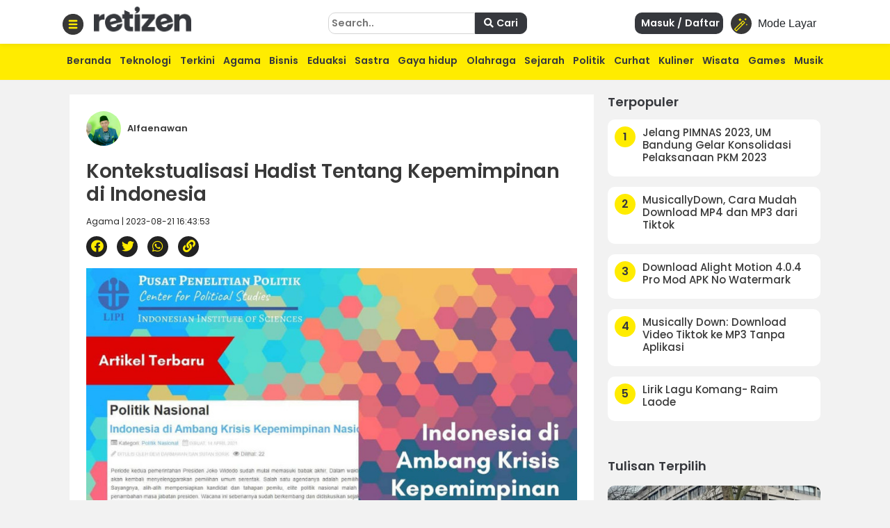

--- FILE ---
content_type: text/html; charset=UTF-8
request_url: https://retizen.republika.co.id/posts/233005/kontekstualisasi-hadist-tentang-kepemimpinan-di-indonesia
body_size: 16469
content:
<!DOCTYPE html>
<html lang="id" class="no-js" prefix="og: http://ogp.me/ns#">

<head>

  <meta http-equiv="content-type" content="text/html; charset=UTF-8">
  <meta charset="utf-8">
  <title>
      </title>
  <meta name="viewport" content="width=device-width, initial-scale=1, maximum-scale=1, user-scalable=no">

  <meta name="description" content="Kepemimpinan yang telah dilakukan oleh Nabi dapat dijadikan teladan bagi umat Islam. " />
  <meta name="keywords" content="indonesia,presiden,hadist,kepemimpinan,politik," />
  <meta name="author" content="" />


  <meta name="google" content="notranslate">
  <meta name="robots" content="index, follow" />
  <meta name="googlebot-news" content="index,follow" />
  <meta name="googlebot" content="index,follow" /> 




  <meta property="og:title" content="Kontekstualisasi Hadist Tentang Kepemimpinan di Indonesia | Retizen " />
  <meta property="og:type" content="article" />
  <meta property="og:url" content="https://retizen.republika.co.id/posts/233005/kontekstualisasi-hadist-tentang-kepemimpinan-di-indonesia" />
  <meta property="og:site_name" content="retizen.id" />
  <!-- <meta property="article:author" content="" /> -->
  <meta property="og:description" content="Kepemimpinan yang telah dilakukan oleh Nabi dapat dijadikan teladan bagi umat Islam. " />
  <meta property="og:image" content="https://static.republika.co.id/files/themes/retizen/img/group/favicon-rep-jogja.png" />
  <meta property="fb:app_id" content="417808724973321" />
  <!-- <meta property="fb:pages" content="225952730433" /> -->
  <link rel="canonical" href="https://retizen.republika.co.id/posts/233005/kontekstualisasi-hadist-tentang-kepemimpinan-di-indonesia" />



  <meta name="alexaVerifyID" content="1uwFK2hX0m-t6B78rU2zj7tZwDk" />

  <link rel="stylesheet" media="print" onload="this.onload=null;this.removeAttribute('media');" href="https://static.republika.co.id/files/themes/default/plugins/fontawesome-free-5.15.1-web/css/fontawesome.min.css">
  <link rel="stylesheet" media="print" onload="this.onload=null;this.removeAttribute('media');" href="https://static.republika.co.id/files/themes/default/plugins/fontawesome-free-5.15.1-web/css/brands.min.css">
  <link rel="stylesheet" media="print" onload="this.onload=null;this.removeAttribute('media');" href="https://static.republika.co.id/files/themes/default/plugins/fontawesome-free-5.15.1-web/css/solid.min.css">


  <link href="https://static.republika.co.id/files/js/bootstrap-4.3.1/css/bootstrap.min.css" rel="stylesheet">
  <link href="https://static.republika.co.id/files/themes/default/css/animate.css" rel="stylesheet">
  <link href="https://static.republika.co.id/files/themes/default/css/styles.css" rel="stylesheet">
  <link rel="stylesheet" href="https://static.republika.co.id/files/themes/partner/retizen/plugins/aos/aos.css">
        <!-- <link rel="stylesheet" href="/themes/retizen/plugins/lightgallery/css/lightgallery.css"> -->





           
     
      <script>
        window.dataLayer = window.dataLayer || [];
        window.dataLayer = [
           {
              "id": "233005",
              "published_date": "2023-08-21 16:43:53",
              "title": "Kontekstualisasi Hadist Tentang Kepemimpinan di Indonesia",
              "kanal": "Agama",
              "author": "229945 | Alfaenawan",
                     
            },
                  ];

              </script>
      <meta property="dable:item_id" content="233005">
      <meta property="dable:url" content="https://retizen.republika.co.id/posts/233005/kontekstualisasi-hadist-tentang-kepemimpinan-di-indonesia">
      <meta property="dable:author" content="Alfaenawan">
      <meta property="article:section" content="Agama">
      <meta property="article:published_time" content="2023-08-21T16:43:53+00:00">

     <script type="application/ld+json">
        {
          "@context": "http://schema.org",
          "@type": "NewsArticle",
          "mainEntityOfPage": {
            "@type": "WebPage",
            "@id": "/posts/233005/kontekstualisasi-hadist-tentang-kepemimpinan-di-indonesia"
          },
          "headline": "Kontekstualisasi Hadist Tentang Kepemimpinan di Indonesia",
          "image": {
            "@type": "ImageObject",
            "url": "https://static.republika.co.id/uploads/member/images/news/230821163732-906.jpg",
            "height": 556,
            "width": 830
          },
          "datePublished": "2023-08-21T16:43:53+00:00",
          "dateModified": "2023-08-21T16:43:53+00:00",
          "author": {
            "@type": "Person",
            "name": "Alfaenawan"
          },
          "publisher": {
            "@type": "Organization",
            "name": "Republika.co.id",
            "logo": {
              "@type": "ImageObject",
              "url": "https://static.republika.co.id/files/themes/retizen/img/logo-retizen-4.png",
              "width": 388,
              "height": 56
            }
          },
          "description": "Kepemimpinan yang telah dilakukan oleh Nabi dapat dijadikan teladan bagi umat Islam. "
        }
      </script>
    
    <!-- Google Tag Manager -->
    <script>
      (function(w, d, s, l, i) {
        w[l] = w[l] || [];
        w[l].push({
          'gtm.start': new Date().getTime(),
          event: 'gtm.js'
        });
        var f = d.getElementsByTagName(s)[0],
          j = d.createElement(s),
          dl = l != 'dataLayer' ? '&l=' + l : '';
        j.async = true;
        j.src =
          'https://www.googletagmanager.com/gtm.js?id=' + i + dl;
        f.parentNode.insertBefore(j, f);
      })(window, document, 'script', 'dataLayer', 'GTM-M847CDM');
    </script>
    <!-- End Google Tag Manager -->




    <script async src='https://securepubads.g.doubleclick.net/tag/js/gpt.js'></script>
        <script type='text/javascript'>
      window.googletag = window.googletag || {
        cmd: []
      };
      googletag.cmd.push(function() {
        var mapping1 = googletag.sizeMapping()
	.addSize([[970,90], [970,250], [320,50]])
	.build()
googletag.defineSlot('/12890435/desktop_network_topline', [[970,90], [970,250], [320,50]], 'div-gpt-ad-1641539337068-0').defineSizeMapping(mapping1).addService(googletag.pubads());
googletag.defineSlot('/12890435/desktop_network_detail_text', [300,600], 'div-gpt-ad-1641539178884-0').addService(googletag.pubads());
var mapping1 = googletag.sizeMapping()
	.addSize([[300,250], [300,600]])
	.build()
googletag.defineSlot('/12890435/desktop_network_detail_right_1', [[300,250], [300,600]], 'div-gpt-ad-1641539097416-0').defineSizeMapping(mapping1).addService(googletag.pubads());
googletag.defineSlot('/12890435/desktop_network_detail_right_2', [300,250], 'div-gpt-ad-1641539136243-0').addService(googletag.pubads());
googletag.defineSlot('/12890435/nuretizen_desktop_home_skin-kiri', [120,600], 'div-gpt-ad-1670577235667-0').addService(googletag.pubads());
googletag.defineSlot('/12890435/nuretizen_desktop_home_skin-kanan', [120,600], 'div-gpt-ad-1670577199579-0').addService(googletag.pubads());



        googletag.pubads().enableSingleRequest();
        googletag.pubads().collapseEmptyDivs();
        googletag.enableServices();
      });
    </script>

  
  <link rel="stylesheet" href="/themes/nretizen/css/layout.css?v=4">
  <link rel="stylesheet" href="/themes/nretizen/css/layout_ress.10.10.1.css?v=4">
  <script src="https://code.jquery.com/jquery-3.6.3.min.js" integrity="sha256-pvPw+upLPUjgMXY0G+8O0xUf+/Im1MZjXxxgOcBQBXU=" crossorigin="anonymous"></script>

  <!-- Popper JS -->
  <script src="https://cdnjs.cloudflare.com/ajax/libs/popper.js/1.14.7/umd/popper.min.js"></script>

  <!-- <script src="https://static.republika.co.id/files/retizen/plugins/jquery-1.11.3/jquery-1.11.3.min.js" type="text/javascript"></script>  -->

  <!-- <script src="https://code.jquery.com/jquery-3.1.1.min.js"></script> -->
  <script src="https://static.republika.co.id/files/js/bootstrap-4.3.1/js/bootstrap.min.js"></script>
  <!-- <script  src="https://cdn.jsdelivr.net/npm/bootstrap@5.1.3/dist/js/bootstrap.bundle.min.js"></script> -->
  <!-- <link rel="shortcut icon" type="image/x-icon" href="/themes/retizen/img/group/favicon-retizen.png"> -->
  <link rel="shortcut icon" type="image/x-icon" href="https://static.republika.co.id/files/themes/retizen/img/group/favicon-retizen.png">

  <svg xmlns="http://www.w3.org/2000/svg" style="display: none;">
    <symbol id="clock" viewBox="0 0 512 512">
      <title>Clock</title>
      <path fill-rule="evenodd" clip-rule="evenodd" d="m256 512c-141.164062 0-256-114.835938-256-256s114.835938-256 256-256 256 114.835938 256 256-114.835938 256-256 256zm0-480c-123.519531 0-224 100.480469-224 224s100.480469 224 224 224 224-100.480469 224-224-100.480469-224-224-224zm0 0" />
      <path d="m368 394.667969c-4.097656 0-8.191406-1.558594-11.308594-4.695313l-112-112c-3.007812-3.007812-4.691406-7.082031-4.691406-11.304687v-149.335938c0-8.832031 7.167969-16 16-16s16 7.167969 16 16v142.699219l107.308594 107.308594c6.25 6.25 6.25 16.382812 0 22.632812-3.117188 3.136719-7.210938 4.695313-11.308594 4.695313zm0 0" />
    </symbol>
    <symbol id="magic-wand" viewBox="0 0 512 512">
      <title>Magic Wand</title>
      <path fill-rule="evenodd" clip-rule="evenodd" d="m331.351 96.061c-5.963-5.963-15.622-5.963-21.585 0l-305.294 305.294c-5.963 5.963-5.963 15.622 0 21.585l61.059 61.059c2.981 2.981 6.887 4.472 10.793 4.472s7.811-1.491 10.793-4.472l305.293-305.294c5.963-5.963 5.963-15.622 0-21.585 0 0-61.059-61.059-61.059-61.059zm-255.028 355.561-39.473-39.474 207.385-207.385 39.474 39.474c0-.001-207.386 207.385-207.386 207.385zm228.971-228.971-39.474-39.474 54.738-54.738 39.474 39.474z" />
      <path d="m213.707 122.118c15.265-30.529 30.529-45.794 61.059-61.059-30.529-15.265-45.794-30.529-61.059-61.059-15.265 30.529-30.531 45.794-61.059 61.059 30.53 15.265 45.794 30.53 61.059 61.059z" />
      <path d="m457.942 213.707c-7.632 15.265-15.267 22.897-30.529 30.529 15.265 7.632 22.897 15.265 30.529 30.529 7.632-15.265 15.265-22.897 30.529-30.529-15.264-7.632-22.896-15.265-30.529-30.529z" />
      <path d="m457.942 45.795c-22.897-11.449-34.346-22.897-45.794-45.794-11.449 22.897-22.899 34.346-45.794 45.794 22.897 11.449 34.346 22.897 45.794 45.794 11.449-22.897 22.897-34.346 45.794-45.794z" />
    </symbol>
    <symbol id="quran" viewBox="0 0 512 512">
      <title>Quran</title>
      <path fill-rule="evenodd" clip-rule="evenodd" d="M437.02,181.02V74.98H330.98L256,0l-74.98,74.98H74.98v106.04L0,256l74.98,74.98v106.04h106.04L256,512l74.98-74.98
      h106.04V330.98L512,256L437.02,181.02z M407.01,318.55v88.46h-88.46L256,469.56l-62.55-62.55h-88.46v-88.46L42.44,256l62.55-62.55
      v-88.46h88.46L256,42.44l62.55,62.55h88.46v88.46L469.56,256L407.01,318.55z" />
      <path d="M377.001,205.88v-70.881H306.12L256,84.879l-50.12,50.12h-70.881v70.881L84.879,256l50.12,50.12v70.881h70.881
      l50.12,50.12l50.12-50.12h70.881V306.12l50.12-50.12L377.001,205.88z M346.991,293.69v53.301H293.69L256,384.681l-37.69-37.69
      h-53.301V293.69L127.319,256l37.69-37.69v-53.301h53.301l37.69-37.69l37.69,37.69h53.301v53.301l37.69,37.69L346.991,293.69z" />
    </symbol>
    <symbol id="compass" viewBox="0 0 512 512">
      <title>Compass</title>
      <path fill-rule="evenodd" clip-rule="evenodd" d="M245.333,0C110.059,0,0,110.059,0,245.333s110.059,245.333,245.333,245.333s245.333-110.059,245.333-245.333
    S380.608,0,245.333,0z M245.333,448c-111.744,0-202.667-90.923-202.667-202.667S133.589,42.667,245.333,42.667
    S448,133.589,448,245.333S357.077,448,245.333,448z" />

      <path d="M359.552,131.136c-3.093-3.115-7.765-4.011-11.755-2.261l-149.333,64c-2.517,1.067-4.523,3.093-5.611,5.611l-64,149.333
    c-1.728,4.011-0.832,8.661,2.261,11.755c2.048,2.005,4.779,3.093,7.552,3.093c1.408,0,2.837-0.299,4.203-0.853l149.333-64
    c2.517-1.088,4.523-3.093,5.611-5.611l64-149.333C363.52,138.859,362.624,134.208,359.552,131.136z M245.333,266.667
    c-11.755,0-21.333-9.579-21.333-21.333c0-11.755,9.579-21.333,21.333-21.333c11.755,0,21.333,9.579,21.333,21.333
    C266.667,257.088,257.088,266.667,245.333,266.667z" />

    </symbol>

    <symbol id="menu" viewBox="0 0 512 512">
      <title>Menu</title>
      <path fill-rule="evenodd" clip-rule="evenodd" d="M492,236H20c-11.046,0-20,8.954-20,20c0,11.046,8.954,20,20,20h472c11.046,0,20-8.954,20-20S503.046,236,492,236z" />
      <path d="M492,76H20C8.954,76,0,84.954,0,96s8.954,20,20,20h472c11.046,0,20-8.954,20-20S503.046,76,492,76z" />
      <path d="M492,396H20c-11.046,0-20,8.954-20,20c0,11.046,8.954,20,20,20h472c11.046,0,20-8.954,20-20
      C512,404.954,503.046,396,492,396z" />
    </symbol>
  </svg>


  <!-- <script async src='https://propsid.b-cdn.net/gpt/retizenrepublika.js?rand=266943914'></script> -->
</head>

<body class="fixed rtzn">
  <!-- End Google Tag Manager -->

  <!-- Google Tag Manager (noscript) -->
  <noscript><iframe src="https://www.googletagmanager.com/ns.html?id=GTM-M847CDM" height="0" width="0" style="display:none;visibility:hidden"></iframe></noscript>
  <!-- End Google Tag Manager (noscript) -->

  <!--RESPONSIVE INFO-->
  <div id="info_css" style="display: none;
             background: rgba(0,0,0,0.7); 
             font-family: tahoma;font-size: 11px; color: #fff; padding: 5px 2px;
             position: fixed;top: 0; left: 0; z-index: 9999;">
    <span id="wdt"></span>
    <span id="hgt"></span>
    <span id="rule_css">rules css: </span>
  </div>
  <div class="container-fluid wrapper">
    <!--revisi-->
        <div class="header">
      <!--tambahgroup-->

      <div class="header-wrap">

        <div class="col-lg-4 col-md-9 col-10 logo-retizen">
          <div class="menu-dropdown">
            <span onclick="openNav()">
              <img src="/themes/nretizen/css/img/menu-bar.png" alt="Image" class="">
            </span>
          </div>
          <div class="menu-logo">
            <a href="/">
              <!--<img src="assets/css/img/video1.png" alt="Image" class="">-->
              <h2>retizen</h2> <span style="font-style: italic;">| republika blogger</span>

            </a>
          </div>
        </div>
        <div class="col-lg-8 col-md-3 col-2 header-right">

          <div class="sign-in ">
            <button class="btn btn-mode link-mobile-mode-layar" onclick="toggleDarkLight()" title="Toggle dark/light mode">
              <div class="feature-icon bg-black bg-gradient">
                <svg class="small-icon" width="1em" height="1em">
                  <use xlink:href="#magic-wand"></use>
                </svg>
              </div>
              <span>Mode Layar</span>
            </button>
          </div>
          <div class="sign-in" style="display: none;">
          <a href="https://akun.republika.co.id?token=aHR0cHM6Ly9yZXRpemVuLnJlcHVibGlrYS5jby5pZC9wb3N0cy8yMzMwMDUva29udGVrc3R1YWxpc2FzaS1oYWRpc3QtdGVudGFuZy1rZXBlbWltcGluYW4tZGktaW5kb25lc2lh" >  
          <!-- <a data-toggle="modal" href="#login"> -->
              <span>
                <i class="fa fa-sign-in"></i> Masuk / Daftar
              </span>
            </a>
          </div>

          <div class="sign-in">

            
            
                
                <a  class="register" href="https://akun.republika.co.id?token=aHR0cHM6Ly9yZXRpemVuLnJlcHVibGlrYS5jby5pZC9wb3N0cy8yMzMwMDUva29udGVrc3R1YWxpc2FzaS1oYWRpc3QtdGVudGFuZy1rZXBlbWltcGluYW4tZGktaW5kb25lc2lh">
                <!-- <a data-toggle="modal" class="register" href="#login"> -->
                  <span>
                    <i class="fa fa-sign-in"></i> Masuk / Daftar
                  
                  </span>
                </a>
           

            

          </div>
          <div class="search d-none d-sm-none d-xl-block">
            <form class="form-horizontal submitForm" action="/search" method="post" data-save="Cari" data-saving="Mencari" data-alert="Pencarian gagal">

              <input type="hidden" name="hash" value="1b7e4946cd6c65fc002f5ad976b8d78d" />
              <input type="text" placeholder="Search.." name="query">
              <button type="submit" class="nomargin submitBtn">
                <i class="fa fa-search">
                </i>
                Cari
              </button>

            </form>


          </div>
        </div>
      </div>
    </div>
    <div class="menu-main">
      <div class="container">
        <div class="menu-scroll d-none d-sm-block">
          <ul>
            <li><a href="/">Beranda</a></li>
            <li><a href="/kategori/teknologi">Teknologi</a></li>
            <li><a href="/kategori/info-terkini">Terkini</a></li>
            <li><a href="/kategori/agama">Agama</a></li>
            <li><a href="/kategori/bisnis">Bisnis</a></li>
            <li><a href="/kategori/eduaksi">Eduaksi</a></li>
            <li><a href="/kategori/sastra">Sastra</a></li>
            <li><a href="/kategori/gaya-hidup">Gaya hidup</a></li>
            <li><a href="/kategori/olahraga">Olahraga</a></li>
            <li><a href="/kategori/sejarah">Sejarah</a></li>

            <li><a href="/kategori/politik">Politik</a></li>
            <li><a href="/kategori/curhat">Curhat</a></li>

            <li><a href="/kategori/kuliner">Kuliner</a></li>

            <li><a href="/kategori/wisata">Wisata</a></li>
            <li><a href="/kategori/games">Games</a></li>
            <li><a href="/kategori/musik">Musik</a></li>
          </ul>
        </div>
      </div>
    </div>
  <div class="content" id="page-content">

  


  <style>
    .skin-kiri {
      position: fixed;
      left: 10px
    }

    .skin-kanan {
      position: fixed;
      right: 10px
    }
  </style>
  <div class="skin-kiri">

	<div id='div-gpt-ad-1670577235667-0' class="adsx ads120x600 mt-3" style="text-align: center;margin:0 auto;margin-bottom: 10px;height: auto;">
		<script>
			googletag.cmd.push(function() {
				googletag.display('div-gpt-ad-1670577235667-0');
			});
		</script>
	</div>
	</div>
  <div class="skin-kanan">

	<div id='div-gpt-ad-1670577199579-0' class="adsx ads120x600 mt-3" style="text-align: center;margin:0 auto;margin-bottom: 10px;height: auto;">
		<script>
			googletag.cmd.push(function() {
				googletag.display('div-gpt-ad-1670577199579-0');
			});
		</script>
	</div>
	</div>
  <script>
    $(window).scroll(function() {
      if ($(this).scrollTop() >= 100) {
        $('.skin-kiri,.skin-kanan').css('top', '50px');
      } else {
        $('.skin-kiri,.skin-kanan').css('top', '100px');

      }
    })
  </script>
<div class="main">
<input type="hidden" id="token-inc" value="L0d0SW5vM1ozMjJiQ0JUY3FDcGlZWm01b3JQSm92YlpoTHY0VkhyU01vdlIycUpON2U3VW1ISkovNmJTRk9sSQ==">
  

	<div id='div-gpt-ad-1641539337068-0' class="adsx ads970x90 mt-3" style="text-align: center;margin:0 auto;margin-bottom: 10px;height: auto;">
		<script>
			googletag.cmd.push(function() {
				googletag.display('div-gpt-ad-1641539337068-0');
			});
		</script>
	</div>
	
  <div class="side-middle news-middle col-lg-6">
    <div class="top-selection news-content">

      <span class="news-read-profile">
        <img src="https://static.republika.co.id/uploads/member/images/profile/thumbs/qu5r4yg3ro-888.jpeg" alt="Image" class="">

        <span>Alfaenawan                    
          <!-- <i class="fa fa-check">Follow</i> -->
        </span>
      </span>
      <!-- <img src="assets/img/16.jpg" alt="Image" class=""> -->
      <h1>
        Kontekstualisasi Hadist Tentang Kepemimpinan di Indonesia      </h1>
      <span class="detail-subtitle">Agama | 2023-08-21 16:43:53</span>

      <div class="shared-news">
        <ul>
          <li><a href="#" class="facebook share-button" id="share-facebook" data-text="Kontekstualisasi Hadist Tentang Kepemimpinan di Indonesia" data-url="/posts/233005/kontekstualisasi-hadist-tentang-kepemimpinan-di-indonesia"><i class="fab fa-facebook" aria-hidden="true"> </i></a></li>
          <li><a href="#" class="twitter share-button" id="share-twitter" data-text="Kontekstualisasi Hadist Tentang Kepemimpinan di Indonesia" data-url="/posts/233005/kontekstualisasi-hadist-tentang-kepemimpinan-di-indonesia"><i class="fab fa-twitter" aria-hidden="true"> </i></a></li>
          <li><a href="#" class="whatsapp share-button" id="share-whatsapp" data-text="Kontekstualisasi Hadist Tentang Kepemimpinan di Indonesia" data-url="/233005/kontekstualisasi-hadist-tentang-kepemimpinan-di-indonesia?utm_source=whatsapp"><i class="fab fa-whatsapp" aria-hidden="true"> </i></a></li>
          <li><a href="#" class="copyurl share-button" id="share-copy" data-text="Kontekstualisasi Hadist Tentang Kepemimpinan di Indonesia" data-url="/posts/233005/kontekstualisasi-hadist-tentang-kepemimpinan-di-indonesia"><i class="fa fa-link" aria-hidden="true"> </i></a></li>
          <input type="text" style="display: none;" value="Kontekstualisasi Hadist Tentang Kepemimpinan di Indonesia - /posts/233005/kontekstualisasi-hadist-tentang-kepemimpinan-di-indonesia" id="myInput">

        </ul>
      </div>
      
<figure class="rtz-image blocks"><img class="" src="https://static.republika.co.id/uploads/member/images/news/230821163732-906.jpg" border="0" alt="">
<figcaption>sumber: https://politik.brin.go.id/kolom/pemilu-partai-politik-otonomi-daerah/indonesia-di-ambang-krisis-kepemimpinan-nasional/</figcaption>
</figure>
<p class="rtz-paragraph blocks">Oleh: Alfaenawan
<p class="rtz-paragraph blocks">Pemimpin adalah seseorang yang memenuhi kemampuan dan sifat-sifat tertentu. Istilah pemimpin dapat diidentikkan disebut imam, khalifah, <em>sulthon</em>, dan <em>ulil amri</em>. Adapun imam (<em>a’immah)</em>, yaitu setiap orang yang diikuti sebagai panutan atau pedoman bagi orang yang mengikutinya. Dia selalu dikedepankan dalam segala urusan. Salah satu tugas utama seorang pemimpin adalah menegakkan supremasi hukum dan keadilan. Dalam islam, sosok pemimpin telah dicontohkan oleh Nabi, karena Nabi Muhammad bukan hanya seorang Nabi, melainkan sebagai kepala negara, hakim, menguasai sumber daya ekonomi, dll. Hal ini dapat diketahui pada saat Nabi hijrah ke Madinah, beliau memimpin Madinah sampai akhirnya merumuskan piagam Madinah yang berisi perlindungan hak asasi penduduk Madinah, serta mengatur mengenai kewajiban-kewajiban yang harus dilaksanakan oleh masyarakat Madinah.
<p class="rtz-paragraph blocks">Kepemimpinan yang telah dilakukan oleh Nabi dapat dijadikan teladan bagi umat islam. Namun kedudukan Nabi yang menguasai berbagai ranah kekuasaan tidak boleh diikuti dan diterapkan oleh pemimpin saat ini. Perbuatan Nabi tersebut hanya khusus dilakukan oleh Nabi, karena Nabi merupakan utusan Allah yang memiliki sifat maksum. Dalam teori trias politika, kekuasaan dibagi menjadi tiga yang terdiri dari legislatif, eksekutif, dan yudikatif. Bahkan dalam perkembangannya, terdapat lembaga negara yang mengkombinasi cabang kekuasaan tersebut. Pembagian kekuasaan (<em>distribution of power</em>) tersebut bertujuan agar pemimpin tidak otoriter dan menyalahgunakan kewenangannya. Pemimpin dalam islam adalah setiap orang yang diberi amanah tertentu untuk dilaksanakan dengan sebaik-baiknya dan tanggung jawab, tanggap dalam menghadapi situasi tertentu, serta harus mampu mengambil inisiatif yang tepat, agar kebijakan yang diputuskan tidak berbenturan dengan keinginan masyarakat.<div class="gliaplayer-container" data-slot="new_republika_desktop"></div>
<script src="https://player.gliacloud.com/player/new_republika_desktop" data-media-query="(min-width: 601px)" async></script>
<div class="gliaplayer-container" data-slot="new_republika_mobile"></div>
<script src="https://player.gliacloud.com/player/new_republika_mobile" data-media-query="(max-width: 600px)" async></script>
<p class="rtz-paragraph blocks">Islam mengharuskan mengangkat seorang pemimpin, sebagaimana hadist yang diriwayatkan oleh Imam Abu Dawud yang artinya: “Apabila terdapat tiga orang keluar (melakukan perjalanan), maka angkatlah salah satu dari mereka menjadi pemimpin.” Dalam hadist tersebut dapat diketahui bahwa suatu perkumpulan dengan jumlah tiga orang atau lebih saja dituntut untuk memiliki pemimpin, apalagi dalam sebuah negara, tentu eksistensi pemimpin sangat dibutuhkan untuk mengatur berbagai persoalan dalam suatu negara. Indonesia telah mengalami perkembangan dari masa ke masa, mulai dari era orde lama sampai era reformasi. Setelah menjalani kehidupan bernegara selama 20 tahun setelah reformasi, tentu banyak persoalan yang harus dievaluasi. Sehingga diperlukan pemimpin yang mampu untuk melakukan reformasi gelombang kedua untuk menata sistem norma negara dan berbagai kebutuhan lainnya. Selain itu, pejabat-pejabat di berbagai ranah pemerintahan juga harus memiliki integritas, kapabilitas, dan bersedia untuk memikirkan kemajuan bangsa dalam jangka panjang, termasuk merubah konstitusi secara keseluruhan. Karena hasil amandemen UUD 1945 sebanyak empat kali masih banyak kelemahan-kelemahan apalagi dalam tataran implementasi. Gagasan perubahan ini bertujuan agar berbagai kelemahan dalam konstitusi dievaluasi dan dibenahi secara komprehensif.
<p class="rtz-paragraph blocks">Dalam konteks Indonesia, pejabat yang mewakili ranah eksekutif setidaknya meliputi: Presiden, Gubernur, Bupati, dan Walikota. Masing-masing menjabat selama 5 tahun sekali. Pada era reformasi ini, Indonesia mengalami perubahan dari sistem sentralisasi menjadi sistem desentralisasi. Sehingga kepala daerah baik provinsi maupun kabupaten dan kota memiliki wilayah kekuasaan, artinya pemerintah daerah mengatur dan mengurus sendiri urusan pemerintahan menurut asas otonomi dan tugas pembantuan. Pemerintah daerah juga memiliki wewenang untuk menjalankan otonomi seluas-luasnya kecuali urusan yang ditentukan sebagai urusan pemerintahan pusat.
<p class="rtz-paragraph blocks">Adapun isu yang masih hangat saat ini adalah mengenai pemilihan presiden pada tahun 2024 mendatang. Kandidat yang ingin mencalonkan menjadi Presiden semakin banyak, seperti Prabowo Subianto, Anis Baswedan, Ridwan Kamil, Ganjar Pranowo, Puan Maharani, dll. Pada tahun 2024 tersebut menjadi momentum untuk mengusul Presiden baru di Indonesia yang benar-benar bisa memenuhi tuntutan reformasi gelombang kedua. Namun, banyak orang yang berkompeten tidak bisa mencalonkan dirinya karena seseorang yang hendak menjadi calon Presiden harus memenuhi ketentuan Presidential Threshold sebagaimana penjelasan dalam Pasal 222 UU Nomor 7 Tahun 20017 tentang Pemilihan Umum menyatakan bahwa: “Pasangan calon diusulkan oleh partai politik atau gabungan partai politik peserta pemilihan umum yang memenuhi persyaratan perolehan kursi paling sedikit 20% dari jumlah kursi DPR atau memperoleh 25% dari suara sah secara nasional pada pemilihan umum anggota DPR sebelumnya.”
<p class="rtz-paragraph blocks">Pengaturan mengenai syarat ambang batas dianggap mengurangi hak rakyat untuk memperoleh pemimpin yang diinginkan. Sebab dengan adanya ambang batas tersebut, di atas kertas maksimal ada 5 pasangan calon. Namun di lapangan, rasanya tidak mungkin ada 5 pasang, maksimal 4 pasangan calon. Karena partai-partai itu harus berkoalisi yang bisa dipastikan gabungan parpol tersebut akan menghasilkan dukungan 20 persen lebih. Bahkan dalam praktiknya, maksimal hanya ada 3 pasangan calon. Proses pelaksanaan pemilihan umum harus dilaksanakan secara adil (<em>al-‘adalah</em>) dengan memberikan kesempatan yang sama bagi rakyat, kelompok, dan partai tertentu, serta tidak bertentangan dengan ketentuan konstitusi. Tujuan memberi kesempatan yang sama (<em>al-musawa</em>) kepada para peserta pemilihan umum mempunyai peluang yang sama untuk memenangkan visi-misi yang diusulkan. Negara tidak diperbolehkan menyusun peraturan perundang-undangan yang terdapat penyimpangan dan pelanggaran terhadap hak-hak politik kelompok tertentu dan menguntungkan kelompok lainnya. Namun, pada kenyataannya pengaturan <em>presidential threshold</em> tersebut sangat membatasi para calon pemimpin yang berhak untuk berkontestasi di ajang pemilu.
<p class="rtz-paragraph blocks">Selain pengaturan mengenai presidential threshold, terdapat persoalan dalam pemilihan umum, seperti biaya politik yang mahal. Banyak para pengusaha memberi sumbangan terhadap partai politik untuk bisa menjabat di pemerintahan. Setelah menjabat, orang tersebut mengutamakan kepentingan partai, kepentingan pengusaha atau kelompok yang memberi sumbangan ketika pemilu. Dalam menghadapi persoalan tersebut, Indonesia harus melakukan studi banding di berbagai negara maju dan mempertimbangkan mengenai penggunaaan biaya APBN untuk kampanye, dll. Pelaksanaan pemilu perlu diatur secara komprehensif agar tidak ada konflik kepentingan bisnis dan politik dalam pemerintahan.
<p class="rtz-paragraph blocks">Indonesia saat ini tengah menghadapi tantangan disrupsi di segala bidang terutama bidang IT, sehingga terjadi perubahan yang besar dalam bidang sosial, politik, ekonomi, dll. Perubahan tersebut harus diantisipasi dengan baik. Para pejabat baik di ranah legislatif, eksekutif, maupun yudikatif harus memiliki kemampuan menyusun strategi didukung oleh kapasitas dalam menguasai medan, membuat dan menyusun skala prioritas, dan mampu membaca atau memprediksi perkembangan masa depan. Pergantian periode kepemimpinan pada tahun 2024 mendatang diharapkan mampu melakukan modernisasi besar-besaran. Seperti memperbaiki sistem norma bernegara, evaluasi kelembagaan negara, karena masih ada lembaga negara yang belum diberi wewenang secara optimal sehingga dalam menjalankan fungsi dan wewenangnya tidak maksimal, membuat undang-undang yang berkualitas serta melakukan evaluasi sistem perencanaan keuangan negara agar sesuai dengan tupoksi.
      
      <div class="tagging">
        <li> <span><a href='/tags/indonesia'>#indonesia</a></span></li><li> <span><a href='/tags/presiden'>#presiden</a></span></li><li> <span><a href='/tags/hadist'>#hadist</a></span></li><li> <span><a href='/tags/kepemimpinan'>#kepemimpinan</a></span></li><li> <span><a href='/tags/politik'>#politik</a></span></li><li> <span><a href='/tags/'>#</a></span></li>
      </div>

      <div class="disclaimer mt-4" style="clear:both">
        <h2>Disclaimer</h2>
        <p>
          Retizen adalah Blog Republika Netizen untuk menyampaikan gagasan, informasi, dan pemikiran terkait berbagai hal. Semua pengisi Blog Retizen atau Retizener bertanggung jawab penuh atas isi, foto, gambar, video, dan grafik yang dibuat dan dipublished di Blog Retizen. Retizener dalam menulis konten harus memenuhi kaidah dan hukum yang berlaku (UU Pers, UU ITE, dan KUHP). Konten yang ditulis juga harus memenuhi prinsip Jurnalistik meliputi faktual, valid, verifikasi, cek dan ricek serta kredibel.

        </p>
      </div>
      <div class="container-fluid mt-5">
        <section class="comment-section my-4" id="commentSection" data-id="233005" data-token=""></section>
      </div>
      <script src="https://akun.republika.co.id/assets/dashboard/js/comment.js"></script>

      <div class="news-top">
        <h2>
          Berita Terkait
        </h2>
        <div class="row">
          

            <div class="col-lg-4 col-6 news-top-list">
              <img data-original="https://static.republika.co.id/uploads/images/headline_slide/041258000-1765538089-830-556.jpg" alt="Image" class="img-responsive lazy">

              <a href="https://retizen.republika.co.id/posts/739094/tantangan-tni-ad-dalam-perdagangan-ilegal-satwa-di-indonesia">
                <h3>Tantangan TNI AD dalam Perdagangan Ilegal Satwa di Indonesia</h3>
              </a>
            </div>
          

            <div class="col-lg-4 col-6 news-top-list">
              <img data-original="https://static.republika.co.id/uploads/member/images/news/260115141634-984.jpg" alt="Image" class="img-responsive lazy">

              <a href="https://retizen.republika.co.id/posts/738838/membela-rakyat-menjaga-iman">
                <h3>Membela Rakyat, Menjaga Iman</h3>
              </a>
            </div>
          

            <div class="col-lg-4 col-6 news-top-list">
              <img data-original="https://static.republika.co.id/uploads/member/images/news/260114145843-170.webp" alt="Image" class="img-responsive lazy">

              <a href="https://retizen.republika.co.id/posts/738606/penculikan-presiden-venezuela-dan-retaknya-prinsip-kedaulatan-negara">
                <h3>Penculikan Presiden Venezuela dan Retaknya Prinsip Kedaulatan Negara</h3>
              </a>
            </div>
          
        </div>
      </div>

      


      <div class="news-top row">
        <h2 class="row col-md-12">
          Terpopuler di         </h2>
                            <div class="col-lg-4 col-6 news-top-list">
            <img data-original="https://static.republika.co.id/uploads/member/images/news/230627162556-572.jpg" alt="Image" class="img-responsive lazy">

            <a href="https://retizen.republika.co.id/posts/225335/jelang-pimnas-2023-um-bandung-gelar-konsolidasi-pelaksanaan-pkm-2023">
              <h3>Jelang PIMNAS 2023, UM Bandung Gelar Konsolidasi Pelaksanaan PKM 2023</h3>
            </a>
          </div>
                            <div class="col-lg-4 col-6 news-top-list">
            <img data-original="https://static.republika.co.id/uploads/member/images/news/pl03rmxdxr.jpg" alt="Image" class="img-responsive lazy">

            <a href="https://retizen.republika.co.id/posts/24661/download-alight-motion-4-0-4-pro-mod-apk-no-watermark">
              <h3>Download Alight Motion 4.0.4 Pro Mod APK No Watermark</h3>
            </a>
          </div>
                            <div class="col-lg-4 col-6 news-top-list">
            <img data-original="https://static.republika.co.id/uploads/member/images/news/8top478qa7.jpg" alt="Image" class="img-responsive lazy">

            <a href="https://retizen.republika.co.id/posts/19560/simak-cara-mudah-download-lagu-dari-mp3-juice">
              <h3>Simak! Cara Mudah Download Lagu dari Mp3 Juice</h3>
            </a>
          </div>
                            <div class="col-lg-4 col-6 news-top-list">
            <img data-original="https://static.republika.co.id/uploads/member/images/news/ny7dxxlsau.jpg" alt="Image" class="img-responsive lazy">

            <a href="https://retizen.republika.co.id/posts/26532/download-higgs-domino-rp-x8-speeder-update-terbaru-auto-jackpot-tanpa-iklan">
              <h3>Download Higgs Domino RP + X8 Speeder Update Terbaru Auto Jackpot Tanpa Iklan</h3>
            </a>
          </div>
                            <div class="col-lg-4 col-6 news-top-list">
            <img data-original="https://static.republika.co.id/uploads/member/images/news/850uhaq4g7.jpg" alt="Image" class="img-responsive lazy">

            <a href="https://retizen.republika.co.id/posts/37041/mp3-juice-download-lagu-kesukaan-mudah-tanpa-bayar">
              <h3>MP3 Juice: Download Lagu Kesukaan Mudah tanpa Bayar</h3>
            </a>
          </div>
                            <div class="col-lg-4 col-6 news-top-list">
            <img data-original="https://static.republika.co.id/uploads/member/images/news/230510120412-836.jpg" alt="Image" class="img-responsive lazy">

            <a href="https://retizen.republika.co.id/posts/214805/society-5-0-dan-peran-data-science-dalam-mewujudkan-masyarakat-yang-lebih-maju">
              <h3>Society 5.0 dan Peran Data Science dalam Mewujudkan Masyarakat yang Lebih Maju</h3>
            </a>
          </div>
        
      </div>

    </div>
  </div>



  <div class="side-right col-lg-3">
    <div class="popular">
        <h2>Terpopuler</h2>

                              <div class="popular-list">
                <a href="https://retizen.republika.co.id/posts/225335/jelang-pimnas-2023-um-bandung-gelar-konsolidasi-pelaksanaan-pkm-2023">
                    <div class="popular-list-number">
                        <span>1</span>
                    </div>
                    <div class="popular-list-title">
                        <h3>Jelang PIMNAS 2023, UM Bandung Gelar Konsolidasi Pelaksanaan PKM 2023</h3>
                    </div>
                </a>
            </div>
                              <div class="popular-list">
                <a href="https://mlipir.republika.co.id/posts/221145/musicallydown-cara-mudah-download-mp4-dan-mp3-dari-tiktok">
                    <div class="popular-list-number">
                        <span>2</span>
                    </div>
                    <div class="popular-list-title">
                        <h3>MusicallyDown, Cara Mudah Download MP4 dan MP3 dari Tiktok</h3>
                    </div>
                </a>
            </div>
                              <div class="popular-list">
                <a href="https://retizen.republika.co.id/posts/24661/download-alight-motion-4-0-4-pro-mod-apk-no-watermark">
                    <div class="popular-list-number">
                        <span>3</span>
                    </div>
                    <div class="popular-list-title">
                        <h3>Download Alight Motion 4.0.4 Pro Mod APK No Watermark</h3>
                    </div>
                </a>
            </div>
                              <div class="popular-list">
                <a href="https://ruangtekno.republika.co.id/posts/207401/musically-down-download-video-tiktok-ke-mp3-tanpa-aplikasi">
                    <div class="popular-list-number">
                        <span>4</span>
                    </div>
                    <div class="popular-list-title">
                        <h3>Musically Down: Download Video Tiktok ke MP3 Tanpa Aplikasi</h3>
                    </div>
                </a>
            </div>
                              <div class="popular-list">
                <a href="https://ruzkaindonesia.id/posts/204808/lirik-lagu-komang-raim-laode">
                    <div class="popular-list-number">
                        <span>5</span>
                    </div>
                    <div class="popular-list-title">
                        <h3>Lirik Lagu Komang- Raim Laode</h3>
                    </div>
                </a>
            </div>
        
    </div>
        <div class="clearfix">&nbsp;</div>
    <div class="hot-topic">
        <h2>
          Tulisan Terpilih
        </h2>

        <div class="row">
                                         
                <div class="col-sm-6 col-md-6 col-lg-12 hot-topic-list">
                    <a href="/posts/738950/antara-izin-yang-belum-datang-dan-keinginan-yang-terus-mengetuk">
                        <img data-original="https://static.republika.co.id/uploads/member/images/news/260115215017-772.jpg" alt="Image" class="img-responsive lazy">

                        <span class="number">1</span>
                        <h3>Antara Izin yang Belum Datang dan Keinginan yang Terus Mengetuk</h3>
                    </a>
                </div>
            

        </div>
    </div>
    
 
   
    <div class="side-banner side-banner-right">
                        

	<div id='div-gpt-ad-1641539097416-0' class="adsx ads300x250 mt-3" style="text-align: center;margin:0 auto;margin-bottom: 10px;height: auto;">
		<script>
			googletag.cmd.push(function() {
				googletag.display('div-gpt-ad-1641539097416-0');
			});
		</script>
	</div>
	                <br>
            </div>


</div>
  <div class="clearfix"></div>
</div>


</div>
</div></div>
<div class="clearfix"></div>
<div class="foot">
  <div class="container">
    <p>Copyright © 2022 Retizen.id All Right Reserved</p>
  </div>
</div>
</div>




<div id="mySidenav" class="sidenav">

  <a href="#close" class="closebtn" onclick="closeNav()">&times;</a>
  <a href="https://republika.co.id/"><img src="https://static.republika.co.id/files/themes/retizen/img/logo-retizen-4.png" alt="Image" class=""></a>
  <ul class="col-md-6 nav-menu">
    <li><a href="/">Beranda</a></li>
    <li><a href="/kategori/olahraga">Olahraga</a></li>
    <li><a href="/kategori/gaya-hidup">Gaya hidup</a></li>
    <li><a href="/kategori/politik">Politik</a></li>
    <li><a href="/kategori/agama">Agama</a></li>
    <li><a href="/kategori/bisnis">Bisnis</a></li>
    <li><a href="/kategori/sejarah">Sejarah</a></li>
  </ul>
  <ul class="col-md-6 nav-menu">

    <li><a href="/kategori/teknologi">Teknologi</a></li>
    <li><a href="/kategori/curhat">Curhat</a></li>
    <li><a href="/kategori/sastra">Sastra</a></li>
    <li><a href="/kategori/kuliner">Kuliner</a></li>
    <li><a href="/kategori/wisata">Wisata</a></li>
    <li><a href="/kategori/eduaksi">Eduaksi</a></li>
    <li><a href="/kategori/info-terkini">Info Terkini</a></li>

  </ul>
  <div class="menu-network">
    <p>Network</p>
    <ul>

      <li><a href="https://republika.co.id">Republika</a></li>
      <li><a href="https://republika.id">Republika ID</a></li>
      <li><a href="https://ihram.republika.co.id">ihram.republika.co.id</a></li>
      <li><a href="https://rejabar.republika.co.id">rejabar.republika.co.id</a></li>
      <li><a href="https://repjogja.republika.co.id">repjogja.republika.co.id</a></li>
      <li><a href="https://iqra.republika.co.id">Republika IQRA</a></li>
    </ul>
  </div>
  <div class="menu-network">
    <p></p>
    <ul>

      <li class="active"><a href="/pages/about#tentang-retizen">Tentang Retizen</a></li>
      <li class=""><a href="/pages/about#dos-and-donts">Do's and Dont's</a></li>
      <li class=""><a href="/pages/about#rules" class="">Rules</a></li>

      <li class=""><a href="/pages/about#cara-menjadi-retizen" class="">Cara Menjadi Retizen</a></li>

    </ul>
  </div>
</div>



<script>

</script>
</body>

</html>








<!-- (Ajax Modal Large)-->
<div id="modal_ajax" class="modal fade" tabindex="-1" role="dialog" aria-labelledby="myModalLabel" aria-hidden="true">
  <div class="modal-dialog modal_table" style="max-width:1200px">
    <div class="modal-content modal_cell">
      <div class="modal-body rounded nopadding h-600px">
      </div>
    </div>
  </div>
</div>

<!-- (Ajax Modal Small)-->
<div id="modal_ajax_sm" class="modal fade" tabindex="-1" role="dialog" aria-labelledby="myModalLabel" aria-hidden="true">
  <div class="modal-dialog modal_table" style="max-width:380px">
    <div class="modal-content modal_cell">
      <div class="modal-body rounded repostForm" style="min-height:200px;max-width:380px">
      </div>
    </div>
  </div>
</div>
<!-- (Alert Modal)-->
<div id="modal_alert" class="modal fade" tabindex="-1" role="dialog" aria-labelledby="myModalLabel" aria-hidden="true">
  <div class="modal-dialog modal_table" style="max-width:480px">
    <div class="modal-content modal_cell rounded">
      <div class="modal-body text-center text-danger" style="padding-top:30px;padding-bottom:30px;font-weight:bold;max-width:480px">
      </div>
      <div class="modal-footer text-center-xs">
        <button class="btn btn-default" data-dismiss="modal" aria-hidden="true">
          <i class="fa fa-times">
          </i> Tutup
        </button>
      </div>
    </div>
  </div>
</div>
<!-- (Success Modal)-->
<div id="modal_success" class="modal fade" tabindex="-1" role="dialog" aria-labelledby="myModalLabel" aria-hidden="true">
  <div class="modal-dialog modal_table" style="max-width:480px">
    <div class="modal-content modal_cell rounded">
      <div class="modal-body text-center text-success" style="padding-top:30px;padding-bottom:30px;font-weight:bold;max-width:480px">
      </div>
      <div class="modal-footer text-center-xs">
        <button class="btn btn-default" data-dismiss="modal" aria-hidden="true">
          <i class="fa fa-times">
          </i> Tutup
        </button>
      </div>
    </div>
  </div>
</div>
<!-- (Ajax Modal Dynamic)-->
<div id="modal_ajax_dn" class="modal fade" tabindex="-1" role="dialog" aria-labelledby="myModalLabel" aria-hidden="true">
  <div class="modal-dialog modal_table" style="width:auto">
    <div class="modal-content modal_cell">
    </div>
  </div>
</div>
<div id="search" class="modal fade" tabindex="-1" role="dialog" aria-labelledby="myModalLabel" aria-hidden="true">
  <div class="modal-dialog modal_table">
    <div class="modal-content modal_cell">
      <div class="modal-body">
        <div class="row">
          <div class="col-sm-12">
            <form class="form-horizontal submitForm" action="https://retizen.republika.co.id/search" method="post" data-save="Cari" data-saving="Mencari" data-alert="Pencarian gagal">
              <div class="input-group">
                <input type="text" class="form-control input-lg" name="query" placeholder="Cari" />
                <span class="input-group-btn">
                  <input type="hidden" name="hash" value="" />
                  <button type="submit" class="btn btn-lg btn-success nomargin submitBtn">
                    <i class="fa fa-search">
                    </i>
                    Cari
                  </button>
                </span>
              </div>
              <div class="form-group">
                <div class="col-sm-12 statusHolder">
                </div>
              </div>
            </form>
          </div>
        </div>
      </div>
    </div>
  </div>
</div>

<div id="fb-root">
</div>




<script type="text/javascript">
  var base_url = 'https://kampus.republika.co.id/',
    theme_url = 'https://static.republika.co.id/files/themes/default/',
    siteName = 'Retizen',
    loggedIn = false,
    fail_alert = 'Tidak dapat memproses permintaan Anda',
    dc_alert = 'Periksa koneksi Anda',
    empty_alert = 'Masukkan teks'
</script>
<script src="https://static.republika.co.id/files/themes/default/js/scrollbar.js"></script>
<script src="https://static.republika.co.id/files/themes/default/js/masonry.js"></script>
<script src="https://static.republika.co.id/files/themes/default/js/sticky.js"></script>
<script src="https://static.republika.co.id/files/themes/default/js/easing.js"></script>
<!-- <script src=""></script> -->

<!-- <script src="https://static.republika.co.id/files/themes/partner/default/js/global.js"></script> -->

<script defer src="https://static.republika.co.id/js/tracker.js?v=6" ></script>
<script type="text/javascript">
  function toggleDarkLight() {

    if ($('body').attr('class') == 'light-mode') {
      $('body').attr('class', 'dark-mode');
      localStorage.setItem('theme', 'dark'); //add this
    } else {
      $('body').attr('class', 'light-mode')
      localStorage.setItem('theme', 'light'); //add this
    }

  }

  const currentTheme = localStorage.getItem('theme') ? localStorage.getItem('theme') : 'light';

  $('body').attr('class', currentTheme + '-mode');
</script>

<script src="https://static.republika.co.id/files/js/jquery.lazyload.js?v=ROL-60"></script>

<script>
  $("img.lazy").lazyload({
    effect: "fadeIn",
    threshold: 100,
    failure_limit: 40
  });
</script>


<script type="text/javascript">
  var ScrollDebounce = true;
  var page = 1;
  //var page = $('.index-list').length;
  var total_pages = 5;

  function sticky_relocate() {
    var window_top = $(window).scrollTop();
    
  }

  function loadData(page, ajaxURL) {
    //return '';
    $(".loader").css("display", "block");
    $.ajax({
        method: "POST",
        url: "/ajax/" + ajaxURL,
        data: {
          page: page,
          kid: 0        }
      })
      .done(function(content) {
        ScrollDebounce = true;
        $(".loader").css("display", "none");
        $("#posts-infinite").append(content);
        $("img.lazy").lazyload({
          effect: "fadeIn",
          threshold: 100,
          failure_limit: 40
        });
      });
  }

  function openNav() {
    document.getElementById("mySidenav").style.width = "350px";
  }

  function closeNav() {
    document.getElementById("mySidenav").style.width = "0";
  }

  function openSearch() {
    document.getElementById("myOverlay").style.display = "block";
  }

  function closeSearch() {
    document.getElementById("myOverlay").style.display = "none";
  }

  function show_debug_width() {
    var debug_show = false;
    var debug_console = false;
    $('body').prepend('<div id="info_css" style="background: rgba(0,0,0,0.7);font-family: tahoma;font-size: 11px; color: #fff; font-weight: bold; text-shadow: 1px 1px 1px #212121; padding: 5px;position: fixed;top: 0; left: 0; z-index: 99999; border: 1px solid red; display: ' + (debug_show ? 'block' : 'none') + '"><span id="wdt"></span> | <span id="hgt"></span> | <span id="rule_css">rules css: </span></div>');
    $("span#wdt").html("width: " + $(window).width());
    $("span#hgt").html("height: " + $(window).height());
    if (debug_console) {
      var rule = "";
      $('#rule_css').each(function() {
        rule = window.getComputedStyle(this, ':after').content;
      });
      console.log($('#info_css').text() + ' ' + rule);
    }
    $(window).resize(function() {
      $("span#wdt").html("width: " + $(window).width());
      $("span#hgt").html("height: " + $(window).height());
      if (debug_console) {
        var rule = "";
        $('#rule_css').each(function() {
          rule = window.getComputedStyle(this, ':after').content;
        });
        console.log($('#info_css').text() + ' ' + rule);
      }
    });
  }
  $('document').ready(function() {
    show_debug_width();
    hover_video();
    //scrool_header();

    function hover_video() {
      $('div.video-cover').hover(function() {
        $(this).find('div.overplay').show();
        $('div.video-cover img').css({
          "opacity": "0.9"
        });
      });

    }
    $(window).scroll(sticky_relocate);
    sticky_relocate();

    function scrool_header() {
      $(window).scroll(function() {
        if ($(window).scrollTop() > 60) {
          $('.header').slideDown();
          $('.header').css({
            "position": "fixed",
            "z-index": "99",
            "top": "0",
            "left": "0",
            "background": "#fff",
            "box-shadow": "2px 2px 2px 2px rgba(0,0,0,0.1)"

          });
        } else {
          $('.header').css({
            "position": "relative",
            "box-shadow": "none"
          });
        }
      });
    }



          // $(document).ready(function() {
      //    $('div[id^="lightgallery"]').lightGallery();
      // });
      //$(".share_it").html('<span class="share-kutipan">SHARE</span> <a href="#"><em class="fa fa-facebook"></em></a> <a href="#"><em class="fa fa-twitter"></em></a>');


      $('.share-open-click').click(function() {
        $('.share-open-fix').slideToggle();
      });
      if ($(".twitter-tweet , .twitter-video ").length > 0)
        $("<script>").attr({
          type: 'text/javascript',
          src: 'https://platform.twitter.com/widgets.js'
        }).prependTo("head");
      if ($(".instagram-media").length > 0)
        $("<script>").attr({
          type: 'text/javascript',
          src: '//platform.instagram.com/en_US/embeds.js'
        }).prependTo("head");

    
  });
  $('.sosmed-popup').click(function() {
    url = $(this).attr('rel');
    window.open(url, "_blank", "toolbar=no, scrollbars=no, resizable=yes, top=500, left=500, width=500, height=400");
  });
  $(function() {
    if (document.location.href.indexOf('#login') > -1) {
      $('#login').modal('show');
    }
  });

  $('.rtz-paragraph a[href]').attr('target', '_blank');
</script>


<script>
  $(".header").stick_in_parent();
  $(".side-banner-right").stick_in_parent({

    bottoming: true,
    parent: ".main", // note: we must now manually provide the parent
    // spacer: ".sticky-spacer",
  });
</script>
<script async defer crossorigin="anonymous" src="https://connect.facebook.net/en_US/sdk.js"></script>

<!-- 

<script src="https://www.gstatic.com/firebasejs/7.14.6/firebase-app.js"></script>
<script src="https://www.gstatic.com/firebasejs/7.14.6/firebase-messaging.js"></script>

<script src="/assets/firebase.js"></script> -->


</body>

</html>

--- FILE ---
content_type: text/html; charset=utf-8
request_url: https://www.google.com/recaptcha/api2/aframe
body_size: 249
content:
<!DOCTYPE HTML><html><head><meta http-equiv="content-type" content="text/html; charset=UTF-8"></head><body><script nonce="gUcBSlI_JKJrhw1-nXlkWw">/** Anti-fraud and anti-abuse applications only. See google.com/recaptcha */ try{var clients={'sodar':'https://pagead2.googlesyndication.com/pagead/sodar?'};window.addEventListener("message",function(a){try{if(a.source===window.parent){var b=JSON.parse(a.data);var c=clients[b['id']];if(c){var d=document.createElement('img');d.src=c+b['params']+'&rc='+(localStorage.getItem("rc::a")?sessionStorage.getItem("rc::b"):"");window.document.body.appendChild(d);sessionStorage.setItem("rc::e",parseInt(sessionStorage.getItem("rc::e")||0)+1);localStorage.setItem("rc::h",'1768692374600');}}}catch(b){}});window.parent.postMessage("_grecaptcha_ready", "*");}catch(b){}</script></body></html>

--- FILE ---
content_type: application/javascript; charset=utf-8
request_url: https://fundingchoicesmessages.google.com/f/AGSKWxUBVAeVx5JhXWLGMai7NciFJBMkgphAwyVGaEQYNhKclZzz_TKdqhP6nhMBlla5YX7DuJ1IeHJAJC6sWNhdCl9VKxDMHQjXmgUEg3IDbg9tqYDzOpA7ThCLvxqEIVwnTO2jHqJl9zOVo1qJHFV1r2JJwRFjuNPlPmr5OAakL1tSxt2rAegQyLqMg70L/_/ad-bckg./getadds./newrightcolad./adlantisloader./popadscpm.
body_size: -1292
content:
window['a090982a-9d13-4382-be7b-ea27cb35d331'] = true;